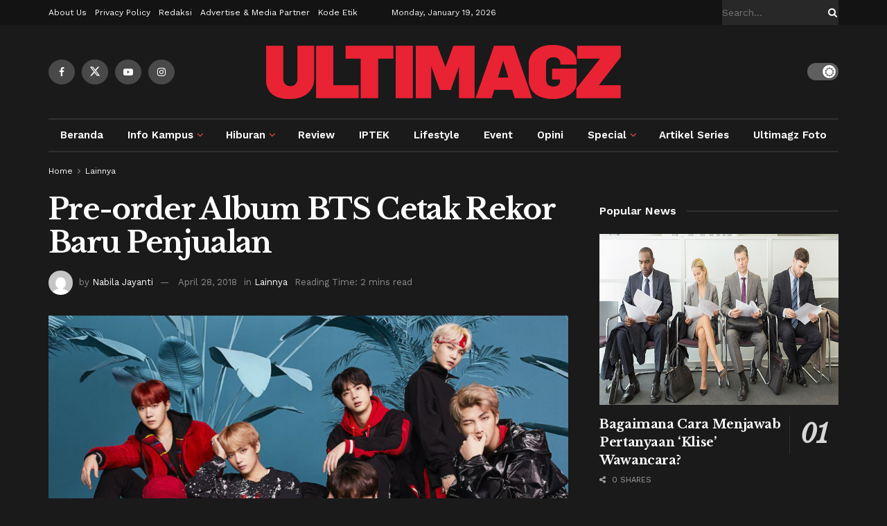

--- FILE ---
content_type: text/html; charset=utf-8
request_url: https://www.google.com/recaptcha/api2/aframe
body_size: 266
content:
<!DOCTYPE HTML><html><head><meta http-equiv="content-type" content="text/html; charset=UTF-8"></head><body><script nonce="5_9RZQcZth1VlIsXhNo-0g">/** Anti-fraud and anti-abuse applications only. See google.com/recaptcha */ try{var clients={'sodar':'https://pagead2.googlesyndication.com/pagead/sodar?'};window.addEventListener("message",function(a){try{if(a.source===window.parent){var b=JSON.parse(a.data);var c=clients[b['id']];if(c){var d=document.createElement('img');d.src=c+b['params']+'&rc='+(localStorage.getItem("rc::a")?sessionStorage.getItem("rc::b"):"");window.document.body.appendChild(d);sessionStorage.setItem("rc::e",parseInt(sessionStorage.getItem("rc::e")||0)+1);localStorage.setItem("rc::h",'1768804221732');}}}catch(b){}});window.parent.postMessage("_grecaptcha_ready", "*");}catch(b){}</script></body></html>

--- FILE ---
content_type: text/plain
request_url: https://www.google-analytics.com/j/collect?v=1&_v=j102&a=860995481&t=pageview&_s=1&dl=https%3A%2F%2Fultimagz.com%2Funcategorized%2Fpre-order-album-bts-cetak-rekor-baru-penjualan%2F&ul=en-us%40posix&dt=Pre-order%20Album%20BTS%20Cetak%20Rekor%20Baru%20Penjualan%20-%20ULTIMAGZ&sr=1280x720&vp=1280x720&_u=IEBAAEABAAAAACAAI~&jid=1804291890&gjid=781016300&cid=909165560.1768804217&tid=UA-83439348-1&_gid=1240974904.1768804217&_r=1&_slc=1&z=1606744115
body_size: -449
content:
2,cG-TR3E6TF6L2

--- FILE ---
content_type: application/javascript; charset=utf-8
request_url: https://fundingchoicesmessages.google.com/f/AGSKWxWJSV7jTnLi4DpOjL7HxirWXMw-YpPsgMdDDqRjPL-k6-DtXz9iK_f42YQ3Sk8JsMf-CRDZbXA1ZDcCMVVieM6TqY9GohZpRp_LIrbG3lBLH7hBPCCwmeyZnMrZ8mdqcEt80SdiKA==?fccs=W251bGwsbnVsbCxudWxsLG51bGwsbnVsbCxudWxsLFsxNzY4ODA0MjIxLDkzMDAwMDAwMF0sbnVsbCxudWxsLG51bGwsW251bGwsWzcsMTAsNl0sbnVsbCxudWxsLG51bGwsbnVsbCxudWxsLG51bGwsbnVsbCxudWxsLG51bGwsMV0sImh0dHBzOi8vdWx0aW1hZ3ouY29tL3VuY2F0ZWdvcml6ZWQvcHJlLW9yZGVyLWFsYnVtLWJ0cy1jZXRhay1yZWtvci1iYXJ1LXBlbmp1YWxhbi8iLG51bGwsW1s4LCJNOWxrelVhWkRzZyJdLFs5LCJlbi1VUyJdLFsxNiwiWzEsMSwxXSJdLFsxOSwiMiJdLFsyNCwiIl0sWzI5LCJmYWxzZSJdXV0
body_size: 132
content:
if (typeof __googlefc.fcKernelManager.run === 'function') {"use strict";this.default_ContributorServingResponseClientJs=this.default_ContributorServingResponseClientJs||{};(function(_){var window=this;
try{
var np=function(a){this.A=_.t(a)};_.u(np,_.J);var op=function(a){this.A=_.t(a)};_.u(op,_.J);op.prototype.getWhitelistStatus=function(){return _.F(this,2)};var pp=function(a){this.A=_.t(a)};_.u(pp,_.J);var qp=_.Zc(pp),rp=function(a,b,c){this.B=a;this.j=_.A(b,np,1);this.l=_.A(b,_.Nk,3);this.F=_.A(b,op,4);a=this.B.location.hostname;this.D=_.Dg(this.j,2)&&_.O(this.j,2)!==""?_.O(this.j,2):a;a=new _.Og(_.Ok(this.l));this.C=new _.bh(_.q.document,this.D,a);this.console=null;this.o=new _.jp(this.B,c,a)};
rp.prototype.run=function(){if(_.O(this.j,3)){var a=this.C,b=_.O(this.j,3),c=_.dh(a),d=new _.Ug;b=_.fg(d,1,b);c=_.C(c,1,b);_.hh(a,c)}else _.eh(this.C,"FCNEC");_.lp(this.o,_.A(this.l,_.Ae,1),this.l.getDefaultConsentRevocationText(),this.l.getDefaultConsentRevocationCloseText(),this.l.getDefaultConsentRevocationAttestationText(),this.D);_.mp(this.o,_.F(this.F,1),this.F.getWhitelistStatus());var e;a=(e=this.B.googlefc)==null?void 0:e.__executeManualDeployment;a!==void 0&&typeof a==="function"&&_.Qo(this.o.G,
"manualDeploymentApi")};var sp=function(){};sp.prototype.run=function(a,b,c){var d;return _.v(function(e){d=qp(b);(new rp(a,d,c)).run();return e.return({})})};_.Rk(7,new sp);
}catch(e){_._DumpException(e)}
}).call(this,this.default_ContributorServingResponseClientJs);
// Google Inc.

//# sourceURL=/_/mss/boq-content-ads-contributor/_/js/k=boq-content-ads-contributor.ContributorServingResponseClientJs.en_US.M9lkzUaZDsg.es5.O/d=1/exm=ad_blocking_detection_executable,kernel_loader,loader_js_executable,web_iab_us_states_signal_executable/ed=1/rs=AJlcJMzanTQvnnVdXXtZinnKRQ21NfsPog/m=cookie_refresh_executable
__googlefc.fcKernelManager.run('\x5b\x5b\x5b7,\x22\x5b\x5bnull,\\\x22ultimagz.com\\\x22,\\\x22AKsRol8RX_zct71JSuFaKBDTUQVtpMWKDyslMwC3NT3VIZHvzCxHYHFWbzPtIi-FPhqN7dWoRJuDpr56oaoCLqHypzFuY_T6eft575m1Zdzq33r0-UPUJGa6V-2wP0btuEhsHo6udPclsN8lZkZnl6h0AZ-PaGt17A\\\\u003d\\\\u003d\\\x22\x5d,null,\x5b\x5bnull,null,null,\\\x22https:\/\/fundingchoicesmessages.google.com\/f\/AGSKWxV1gZsL9V1QfBmwzAQkvXhTZQw5gl3Gfciy1sIB9aEW4aHxavF2ahEVnyC6xaeZwxoGW_HJ0426RTuF2zemzTt2X_mhewKYPP6VW8zwxSzZy6EtEseRf8G-AGgdLZzJNrNHlvO2Ww\\\\u003d\\\\u003d\\\x22\x5d,null,null,\x5bnull,null,null,\\\x22https:\/\/fundingchoicesmessages.google.com\/el\/AGSKWxUjbOygVWjktR_c10OiTPHO-Hu-xNKhHfte1EgMisT3d5UTiavvC_lkGYSbhIUpnkHWhZEN-06zPWz6_vev8WhgbwWSZieqgekO6FZn7UHmsvjgkrODsmoeIvtJhNLIJclPDqI08A\\\\u003d\\\\u003d\\\x22\x5d,null,\x5bnull,\x5b7,10,6\x5d,null,null,null,null,null,null,null,null,null,1\x5d\x5d,\x5b3,1\x5d\x5d\x22\x5d\x5d,\x5bnull,null,null,\x22https:\/\/fundingchoicesmessages.google.com\/f\/AGSKWxWH-QXTeCu_Rhrr2ULXlMmkoUQsZjUyjY2N5Eu0nM3qEeHDpa_Wqkngj09k0hYsx4xxNpmh8k8CYzqJhQls7lhIk5iRbzz6QVLOPz2LAcPPzaffiG4P6qxUaWf0Z3yjy1Xg6e46Tg\\u003d\\u003d\x22\x5d\x5d');}

--- FILE ---
content_type: application/javascript; charset=utf-8
request_url: https://fundingchoicesmessages.google.com/f/AGSKWxV3EJUorCyhIw0PHAzfw7mHHjjzWeXP33xR23y7T-a8rfrndbTePe4WgImzkvZt4SzolkJL2Pfkh0dQ-4Uz89te5MJxReLkY-5On_gxOnQluaGTKpqr3QmDHAVhbFPskX0coqt4CdZKfpUdZV7IwgHdwJ7J3Ecz2BHeXN6IUfvEQePKudlH6ECJjrHo/_/adload./adlink?/adiframe_/predictad./ad-loader-
body_size: -1290
content:
window['8b4512d2-3206-4b63-9772-f16af230007f'] = true;